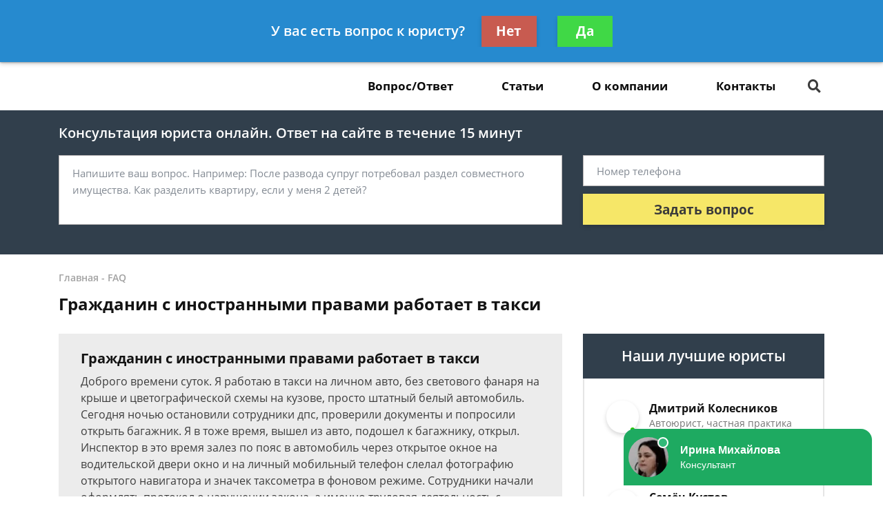

--- FILE ---
content_type: text/html; charset=utf-8
request_url: https://www.google.com/recaptcha/api2/aframe
body_size: 249
content:
<!DOCTYPE HTML><html><head><meta http-equiv="content-type" content="text/html; charset=UTF-8"></head><body><script nonce="PG4C6hA5_bFYO_RJuyOuBg">/** Anti-fraud and anti-abuse applications only. See google.com/recaptcha */ try{var clients={'sodar':'https://pagead2.googlesyndication.com/pagead/sodar?'};window.addEventListener("message",function(a){try{if(a.source===window.parent){var b=JSON.parse(a.data);var c=clients[b['id']];if(c){var d=document.createElement('img');d.src=c+b['params']+'&rc='+(localStorage.getItem("rc::a")?sessionStorage.getItem("rc::b"):"");window.document.body.appendChild(d);sessionStorage.setItem("rc::e",parseInt(sessionStorage.getItem("rc::e")||0)+1);localStorage.setItem("rc::h",'1768400884114');}}}catch(b){}});window.parent.postMessage("_grecaptcha_ready", "*");}catch(b){}</script></body></html>

--- FILE ---
content_type: application/javascript
request_url: https://config.widget.info-app5shs.ru/settings.js?pid=d4c1c59e00a8f2586887818f4c9e8a26&t=1768400880905
body_size: 140
content:
window.FEEDOT_SETTINGS=window.FEEDOT_SETTINGS || {"referral":"9e68a0da608783dd035bd962b1198ceb","secretHash":"459a2f7c1b4293eff0532c0aef25a0cb","widgets":[{"id":14795,"type":"chat","platformId":2554,"customisation":{"desktop":{"operatorAvatar":"animated-3","yandexCounter":null,"googleCounter":null},"mobile":{}},"rules":[]}]}


--- FILE ---
content_type: text/javascript;charset=UTF-8
request_url: https://whitesaas.com/api?action=load&code=208b4ae6ee0530cc63ad9a74d831302a&url=https%253A%252F%252Fdtp24.com%252Ffaq%252Fgrazhdanin-s-inostrannyimi-pravami-rabotaet-v-taks%252F&referrer=&cookie=csrftoken%3DoahDdsKoeQK68xEksPleHiPz3kglJPaF3WNBnMM08sWNSElDc5QTH3%3B%20_ga%3DGA1.2.835952231.1768400879%3B%20_gid%3DGA1.2.1085317329.1768400879%3B%20_gat_UA-129547878-1%3D1&visit_count=0&visitorId=false&platform=Linux%20x86_64&quizId=null&callback=jsonp_callback_85959
body_size: 90
content:
jsonp_callback_85959({"Success":false,"Errors":["Несуществующий сайт"]});